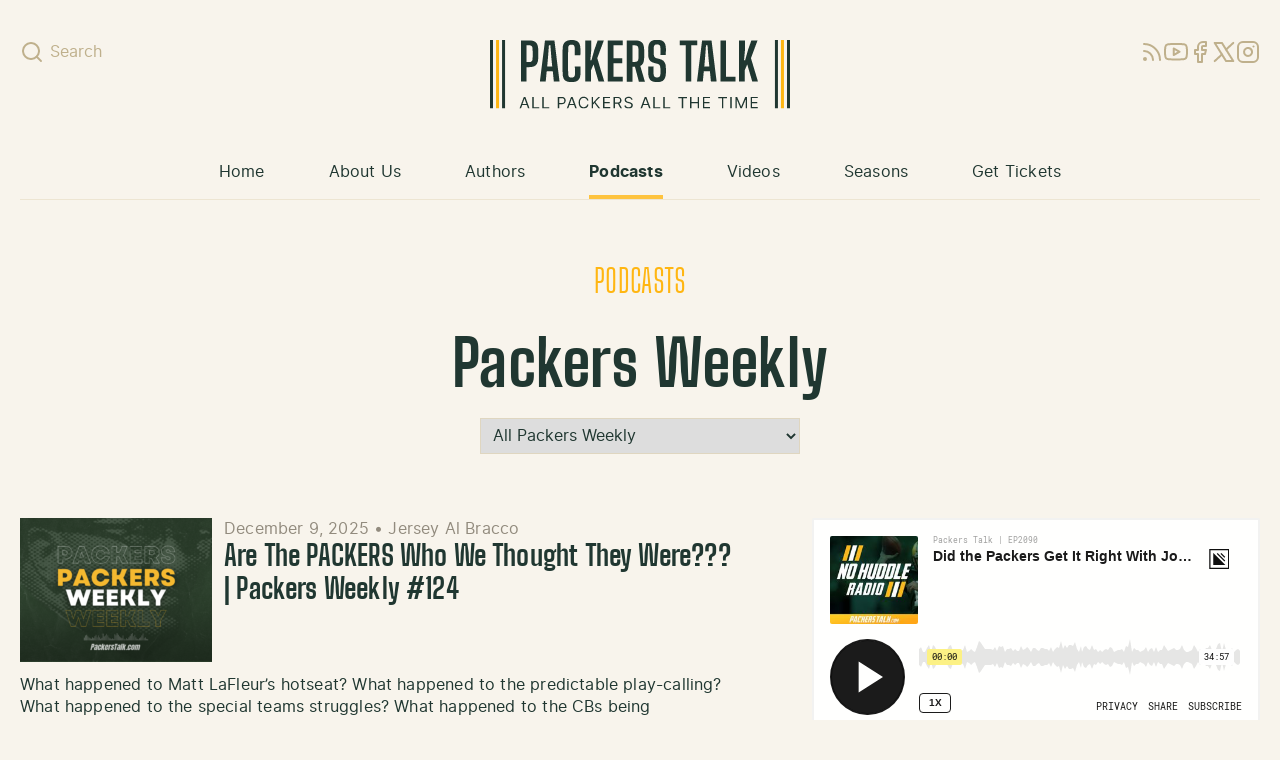

--- FILE ---
content_type: text/html; charset=UTF-8
request_url: https://packerstalk.com/category/podcasts/packers-weekly/page/2/
body_size: 14608
content:
<!doctype html>
<html dir="ltr" lang="en-US">
  <head>
    <meta charset="utf-8">
    <meta name="viewport" content="width=device-width, initial-scale=1">
    <link rel="apple-touch-icon" sizes="180x180" href="/apple-touch-icon.png">
    <link rel="icon" type="image/png" sizes="32x32" href="/favicon-32x32.png">
    <link rel="icon" type="image/png" sizes="16x16" href="/favicon-16x16.png">
    <link rel="manifest" href="/site.webmanifest">
    <link rel="mask-icon" href="/safari-pinned-tab.svg" color="#203731">
    <meta name="msapplication-TileColor" content="#203731">
    <meta name="theme-color" content="#203731">
    <title>Packers Weekly | PackersTalk.com Blog Posts and Podcasts - Part 2</title>

		<!-- All in One SEO Pro 4.5.5 - aioseo.com -->
		<meta name="description" content="- Part 2" />
		<meta name="robots" content="noindex, nofollow, max-image-preview:large" />
		<meta name="google-site-verification" content="50jF7Kh3Hau1265sWN4xk4zFIU7MlRwOxJ-Ag7xS1jQ" />
		<link rel="canonical" href="https://packerstalk.com/category/podcasts/packers-weekly/page/2/" />
		<link rel="prev" href="/category/podcasts/packers-weekly/" />
		<link rel="next" href="/category/podcasts/packers-weekly/page/3/" />
		<meta name="generator" content="All in One SEO Pro (AIOSEO) 4.5.5" />
		<meta property="og:locale" content="en_US" />
		<meta property="og:site_name" content="PackersTalk.com Blog Posts and Podcasts | All Packers All The Time" />
		<meta property="og:type" content="article" />
		<meta property="og:title" content="Packers Weekly | PackersTalk.com Blog Posts and Podcasts - Part 2" />
		<meta property="og:description" content="- Part 2" />
		<meta property="og:url" content="https://packerstalk.com/category/podcasts/packers-weekly/page/2/" />
		<meta property="article:publisher" content="https://www.facebook.com/PackersTalkRadioNetwork/" />
		<meta name="twitter:card" content="summary_large_image" />
		<meta name="twitter:site" content="@packerstalknet" />
		<meta name="twitter:title" content="Packers Weekly | PackersTalk.com Blog Posts and Podcasts - Part 2" />
		<meta name="twitter:description" content="- Part 2" />
		<script type="application/ld+json" class="aioseo-schema">
			{"@context":"https:\/\/schema.org","@graph":[{"@type":"BreadcrumbList","@id":"https:\/\/packerstalk.com\/category\/podcasts\/packers-weekly\/page\/2\/#breadcrumblist","itemListElement":[{"@type":"ListItem","@id":"https:\/\/packerstalk.com\/#listItem","position":1,"name":"Home","item":"https:\/\/packerstalk.com\/","nextItem":"\/category\/podcasts\/#listItem"},{"@type":"ListItem","@id":"\/category\/podcasts\/#listItem","position":2,"name":"Podcasts","item":"\/category\/podcasts\/","nextItem":"\/category\/podcasts\/packers-weekly\/#listItem","previousItem":"https:\/\/packerstalk.com\/#listItem"},{"@type":"ListItem","@id":"\/category\/podcasts\/packers-weekly\/#listItem","position":3,"name":"Packers Weekly","previousItem":"\/category\/podcasts\/#listItem"}]},{"@type":"CollectionPage","@id":"https:\/\/packerstalk.com\/category\/podcasts\/packers-weekly\/page\/2\/#collectionpage","url":"https:\/\/packerstalk.com\/category\/podcasts\/packers-weekly\/page\/2\/","name":"Packers Weekly | PackersTalk.com Blog Posts and Podcasts - Part 2","description":"- Part 2","inLanguage":"en-US","isPartOf":{"@id":"https:\/\/packerstalk.com\/#website"},"breadcrumb":{"@id":"https:\/\/packerstalk.com\/category\/podcasts\/packers-weekly\/page\/2\/#breadcrumblist"}},{"@type":"Organization","@id":"https:\/\/packerstalk.com\/#organization","name":"Packers Talk, LLC","url":"https:\/\/packerstalk.com\/","logo":{"@type":"ImageObject","url":"\/app\/uploads\/2024\/02\/cropped-PT-logo-new.png","@id":"https:\/\/packerstalk.com\/category\/podcasts\/packers-weekly\/page\/2\/#organizationLogo"},"image":{"@id":"https:\/\/packerstalk.com\/#organizationLogo"},"sameAs":["https:\/\/www.facebook.com\/PackersTalkRadioNetwork\/","https:\/\/twitter.com\/packerstalknet","https:\/\/www.instagram.com\/packerstalknetwork\/","https:\/\/www.youtube.com\/channel\/UC2fPsw9ggcHiokvHLiGyXAQ"]},{"@type":"WebSite","@id":"https:\/\/packerstalk.com\/#website","url":"https:\/\/packerstalk.com\/","name":"PackersTalk.com","alternateName":"Packers Talk","description":"All Packers All The Time","inLanguage":"en-US","publisher":{"@id":"https:\/\/packerstalk.com\/#organization"}}]}
		</script>
		<!-- All in One SEO Pro -->

		<!-- This site uses the Google Analytics by ExactMetrics plugin v7.24.3 - Using Analytics tracking - https://www.exactmetrics.com/ -->
							<script src="//www.googletagmanager.com/gtag/js?id=G-H6MEWL5C2P"  data-cfasync="false" data-wpfc-render="false" async></script>
			<script data-cfasync="false" data-wpfc-render="false">
				var em_version = '7.24.3';
				var em_track_user = true;
				var em_no_track_reason = '';
								var ExactMetricsDefaultLocations = {"page_location":"https:\/\/packerstalk.com\/category\/podcasts\/packers-weekly\/page\/2\/"};
				if ( typeof ExactMetricsPrivacyGuardFilter === 'function' ) {
					var ExactMetricsLocations = (typeof ExactMetricsExcludeQuery === 'object') ? ExactMetricsPrivacyGuardFilter( ExactMetricsExcludeQuery ) : ExactMetricsPrivacyGuardFilter( ExactMetricsDefaultLocations );
				} else {
					var ExactMetricsLocations = (typeof ExactMetricsExcludeQuery === 'object') ? ExactMetricsExcludeQuery : ExactMetricsDefaultLocations;
				}

								var disableStrs = [
										'ga-disable-G-H6MEWL5C2P',
									];

				/* Function to detect opted out users */
				function __gtagTrackerIsOptedOut() {
					for (var index = 0; index < disableStrs.length; index++) {
						if (document.cookie.indexOf(disableStrs[index] + '=true') > -1) {
							return true;
						}
					}

					return false;
				}

				/* Disable tracking if the opt-out cookie exists. */
				if (__gtagTrackerIsOptedOut()) {
					for (var index = 0; index < disableStrs.length; index++) {
						window[disableStrs[index]] = true;
					}
				}

				/* Opt-out function */
				function __gtagTrackerOptout() {
					for (var index = 0; index < disableStrs.length; index++) {
						document.cookie = disableStrs[index] + '=true; expires=Thu, 31 Dec 2099 23:59:59 UTC; path=/';
						window[disableStrs[index]] = true;
					}
				}

				if ('undefined' === typeof gaOptout) {
					function gaOptout() {
						__gtagTrackerOptout();
					}
				}
								window.dataLayer = window.dataLayer || [];

				window.ExactMetricsDualTracker = {
					helpers: {},
					trackers: {},
				};
				if (em_track_user) {
					function __gtagDataLayer() {
						dataLayer.push(arguments);
					}

					function __gtagTracker(type, name, parameters) {
						if (!parameters) {
							parameters = {};
						}

						if (parameters.send_to) {
							__gtagDataLayer.apply(null, arguments);
							return;
						}

						if (type === 'event') {
														parameters.send_to = exactmetrics_frontend.v4_id;
							var hookName = name;
							if (typeof parameters['event_category'] !== 'undefined') {
								hookName = parameters['event_category'] + ':' + name;
							}

							if (typeof ExactMetricsDualTracker.trackers[hookName] !== 'undefined') {
								ExactMetricsDualTracker.trackers[hookName](parameters);
							} else {
								__gtagDataLayer('event', name, parameters);
							}
							
						} else {
							__gtagDataLayer.apply(null, arguments);
						}
					}

					__gtagTracker('js', new Date());
					__gtagTracker('set', {
						'developer_id.dNDMyYj': true,
											});
					if ( ExactMetricsLocations.page_location ) {
						__gtagTracker('set', ExactMetricsLocations);
					}
										__gtagTracker('config', 'G-H6MEWL5C2P', {"forceSSL":"true"} );
															window.gtag = __gtagTracker;										(function () {
						/* https://developers.google.com/analytics/devguides/collection/analyticsjs/ */
						/* ga and __gaTracker compatibility shim. */
						var noopfn = function () {
							return null;
						};
						var newtracker = function () {
							return new Tracker();
						};
						var Tracker = function () {
							return null;
						};
						var p = Tracker.prototype;
						p.get = noopfn;
						p.set = noopfn;
						p.send = function () {
							var args = Array.prototype.slice.call(arguments);
							args.unshift('send');
							__gaTracker.apply(null, args);
						};
						var __gaTracker = function () {
							var len = arguments.length;
							if (len === 0) {
								return;
							}
							var f = arguments[len - 1];
							if (typeof f !== 'object' || f === null || typeof f.hitCallback !== 'function') {
								if ('send' === arguments[0]) {
									var hitConverted, hitObject = false, action;
									if ('event' === arguments[1]) {
										if ('undefined' !== typeof arguments[3]) {
											hitObject = {
												'eventAction': arguments[3],
												'eventCategory': arguments[2],
												'eventLabel': arguments[4],
												'value': arguments[5] ? arguments[5] : 1,
											}
										}
									}
									if ('pageview' === arguments[1]) {
										if ('undefined' !== typeof arguments[2]) {
											hitObject = {
												'eventAction': 'page_view',
												'page_path': arguments[2],
											}
										}
									}
									if (typeof arguments[2] === 'object') {
										hitObject = arguments[2];
									}
									if (typeof arguments[5] === 'object') {
										Object.assign(hitObject, arguments[5]);
									}
									if ('undefined' !== typeof arguments[1].hitType) {
										hitObject = arguments[1];
										if ('pageview' === hitObject.hitType) {
											hitObject.eventAction = 'page_view';
										}
									}
									if (hitObject) {
										action = 'timing' === arguments[1].hitType ? 'timing_complete' : hitObject.eventAction;
										hitConverted = mapArgs(hitObject);
										__gtagTracker('event', action, hitConverted);
									}
								}
								return;
							}

							function mapArgs(args) {
								var arg, hit = {};
								var gaMap = {
									'eventCategory': 'event_category',
									'eventAction': 'event_action',
									'eventLabel': 'event_label',
									'eventValue': 'event_value',
									'nonInteraction': 'non_interaction',
									'timingCategory': 'event_category',
									'timingVar': 'name',
									'timingValue': 'value',
									'timingLabel': 'event_label',
									'page': 'page_path',
									'location': 'page_location',
									'title': 'page_title',
									'referrer' : 'page_referrer',
								};
								for (arg in args) {
																		if (!(!args.hasOwnProperty(arg) || !gaMap.hasOwnProperty(arg))) {
										hit[gaMap[arg]] = args[arg];
									} else {
										hit[arg] = args[arg];
									}
								}
								return hit;
							}

							try {
								f.hitCallback();
							} catch (ex) {
							}
						};
						__gaTracker.create = newtracker;
						__gaTracker.getByName = newtracker;
						__gaTracker.getAll = function () {
							return [];
						};
						__gaTracker.remove = noopfn;
						__gaTracker.loaded = true;
						window['__gaTracker'] = __gaTracker;
					})();
									} else {
										console.log("");
					(function () {
						function __gtagTracker() {
							return null;
						}

						window['__gtagTracker'] = __gtagTracker;
						window['gtag'] = __gtagTracker;
					})();
									}
			</script>
				<!-- / Google Analytics by ExactMetrics -->
		<style id='global-styles-inline-css'>
body{--wp--preset--color--black: #000000;--wp--preset--color--cyan-bluish-gray: #abb8c3;--wp--preset--color--white: #ffffff;--wp--preset--color--pale-pink: #f78da7;--wp--preset--color--vivid-red: #cf2e2e;--wp--preset--color--luminous-vivid-orange: #ff6900;--wp--preset--color--luminous-vivid-amber: #fcb900;--wp--preset--color--light-green-cyan: #7bdcb5;--wp--preset--color--vivid-green-cyan: #00d084;--wp--preset--color--pale-cyan-blue: #8ed1fc;--wp--preset--color--vivid-cyan-blue: #0693e3;--wp--preset--color--vivid-purple: #9b51e0;--wp--preset--color--transparent: transparent;--wp--preset--color--green-100: #2c5147;--wp--preset--color--green-200: #203731;--wp--preset--color--gold-100: #fec33e;--wp--preset--color--gold-200: #ffb612;--wp--preset--color--beige-100: #f8f4ec;--wp--preset--color--beige-200: #ede5d2;--wp--preset--color--beige-300: #dfd6c0;--wp--preset--color--beige-400: #bfb08c;--wp--preset--color--beige-500: #928b7e;--wp--preset--color--beige-600: #61563c;--wp--preset--color--blue-100: #2469dd;--wp--preset--color--blue-200: #113f8e;--wp--preset--color--highlight: #ffc;--wp--preset--gradient--vivid-cyan-blue-to-vivid-purple: linear-gradient(135deg,rgba(6,147,227,1) 0%,rgb(155,81,224) 100%);--wp--preset--gradient--light-green-cyan-to-vivid-green-cyan: linear-gradient(135deg,rgb(122,220,180) 0%,rgb(0,208,130) 100%);--wp--preset--gradient--luminous-vivid-amber-to-luminous-vivid-orange: linear-gradient(135deg,rgba(252,185,0,1) 0%,rgba(255,105,0,1) 100%);--wp--preset--gradient--luminous-vivid-orange-to-vivid-red: linear-gradient(135deg,rgba(255,105,0,1) 0%,rgb(207,46,46) 100%);--wp--preset--gradient--very-light-gray-to-cyan-bluish-gray: linear-gradient(135deg,rgb(238,238,238) 0%,rgb(169,184,195) 100%);--wp--preset--gradient--cool-to-warm-spectrum: linear-gradient(135deg,rgb(74,234,220) 0%,rgb(151,120,209) 20%,rgb(207,42,186) 40%,rgb(238,44,130) 60%,rgb(251,105,98) 80%,rgb(254,248,76) 100%);--wp--preset--gradient--blush-light-purple: linear-gradient(135deg,rgb(255,206,236) 0%,rgb(152,150,240) 100%);--wp--preset--gradient--blush-bordeaux: linear-gradient(135deg,rgb(254,205,165) 0%,rgb(254,45,45) 50%,rgb(107,0,62) 100%);--wp--preset--gradient--luminous-dusk: linear-gradient(135deg,rgb(255,203,112) 0%,rgb(199,81,192) 50%,rgb(65,88,208) 100%);--wp--preset--gradient--pale-ocean: linear-gradient(135deg,rgb(255,245,203) 0%,rgb(182,227,212) 50%,rgb(51,167,181) 100%);--wp--preset--gradient--electric-grass: linear-gradient(135deg,rgb(202,248,128) 0%,rgb(113,206,126) 100%);--wp--preset--gradient--midnight: linear-gradient(135deg,rgb(2,3,129) 0%,rgb(40,116,252) 100%);--wp--preset--font-size--small: 13px;--wp--preset--font-size--medium: 20px;--wp--preset--font-size--large: 36px;--wp--preset--font-size--x-large: 42px;--wp--preset--font-size--xs: 0.75rem;--wp--preset--font-size--sm: 0.875rem;--wp--preset--font-size--base: 1rem;--wp--preset--font-size--md: 1.125rem;--wp--preset--font-size--lg: 1.25rem;--wp--preset--font-size--xl: 1.375rem;--wp--preset--font-size--2-xl: 1.75rem;--wp--preset--font-size--3-xl: 2rem;--wp--preset--font-size--4-xl: 3rem;--wp--preset--font-size--5-xl: 4rem;--wp--preset--font-family--sans: Inter,ui-sans-serif,system-ui,-apple-system,BlinkMacSystemFont,"Segoe UI",Roboto,"Helvetica Neue",Arial,"Noto Sans",sans-serif,"Apple Color Emoji","Segoe UI Emoji","Segoe UI Symbol","Noto Color Emoji";--wp--preset--font-family--serif: ui-serif,Georgia,Cambria,"Times New Roman",Times,serif;--wp--preset--font-family--mono: ui-monospace,SFMono-Regular,Menlo,Monaco,Consolas,"Liberation Mono","Courier New",monospace;--wp--preset--font-family--display: "BigShoulders", "Arial Narrow", Arial, sans-serif;--wp--preset--spacing--20: 0.44rem;--wp--preset--spacing--30: 0.67rem;--wp--preset--spacing--40: 1rem;--wp--preset--spacing--50: 1.5rem;--wp--preset--spacing--60: 2.25rem;--wp--preset--spacing--70: 3.38rem;--wp--preset--spacing--80: 5.06rem;--wp--preset--shadow--natural: 6px 6px 9px rgba(0, 0, 0, 0.2);--wp--preset--shadow--deep: 12px 12px 50px rgba(0, 0, 0, 0.4);--wp--preset--shadow--sharp: 6px 6px 0px rgba(0, 0, 0, 0.2);--wp--preset--shadow--outlined: 6px 6px 0px -3px rgba(255, 255, 255, 1), 6px 6px rgba(0, 0, 0, 1);--wp--preset--shadow--crisp: 6px 6px 0px rgba(0, 0, 0, 1);}body { margin: 0; }.wp-site-blocks > .alignleft { float: left; margin-right: 2em; }.wp-site-blocks > .alignright { float: right; margin-left: 2em; }.wp-site-blocks > .aligncenter { justify-content: center; margin-left: auto; margin-right: auto; }:where(.is-layout-flex){gap: 0.5em;}:where(.is-layout-grid){gap: 0.5em;}body .is-layout-flow > .alignleft{float: left;margin-inline-start: 0;margin-inline-end: 2em;}body .is-layout-flow > .alignright{float: right;margin-inline-start: 2em;margin-inline-end: 0;}body .is-layout-flow > .aligncenter{margin-left: auto !important;margin-right: auto !important;}body .is-layout-constrained > .alignleft{float: left;margin-inline-start: 0;margin-inline-end: 2em;}body .is-layout-constrained > .alignright{float: right;margin-inline-start: 2em;margin-inline-end: 0;}body .is-layout-constrained > .aligncenter{margin-left: auto !important;margin-right: auto !important;}body .is-layout-constrained > :where(:not(.alignleft):not(.alignright):not(.alignfull)){max-width: var(--wp--style--global--content-size);margin-left: auto !important;margin-right: auto !important;}body .is-layout-constrained > .alignwide{max-width: var(--wp--style--global--wide-size);}body .is-layout-flex{display: flex;}body .is-layout-flex{flex-wrap: wrap;align-items: center;}body .is-layout-flex > *{margin: 0;}body .is-layout-grid{display: grid;}body .is-layout-grid > *{margin: 0;}body{padding-top: 0px;padding-right: 0px;padding-bottom: 0px;padding-left: 0px;}a:where(:not(.wp-element-button)){text-decoration: underline;}.wp-element-button, .wp-block-button__link{background-color: #32373c;border-width: 0;color: #fff;font-family: inherit;font-size: inherit;line-height: inherit;padding: calc(0.667em + 2px) calc(1.333em + 2px);text-decoration: none;}.has-black-color{color: var(--wp--preset--color--black) !important;}.has-cyan-bluish-gray-color{color: var(--wp--preset--color--cyan-bluish-gray) !important;}.has-white-color{color: var(--wp--preset--color--white) !important;}.has-pale-pink-color{color: var(--wp--preset--color--pale-pink) !important;}.has-vivid-red-color{color: var(--wp--preset--color--vivid-red) !important;}.has-luminous-vivid-orange-color{color: var(--wp--preset--color--luminous-vivid-orange) !important;}.has-luminous-vivid-amber-color{color: var(--wp--preset--color--luminous-vivid-amber) !important;}.has-light-green-cyan-color{color: var(--wp--preset--color--light-green-cyan) !important;}.has-vivid-green-cyan-color{color: var(--wp--preset--color--vivid-green-cyan) !important;}.has-pale-cyan-blue-color{color: var(--wp--preset--color--pale-cyan-blue) !important;}.has-vivid-cyan-blue-color{color: var(--wp--preset--color--vivid-cyan-blue) !important;}.has-vivid-purple-color{color: var(--wp--preset--color--vivid-purple) !important;}.has-transparent-color{color: var(--wp--preset--color--transparent) !important;}.has-green-100-color{color: var(--wp--preset--color--green-100) !important;}.has-green-200-color{color: var(--wp--preset--color--green-200) !important;}.has-gold-100-color{color: var(--wp--preset--color--gold-100) !important;}.has-gold-200-color{color: var(--wp--preset--color--gold-200) !important;}.has-beige-100-color{color: var(--wp--preset--color--beige-100) !important;}.has-beige-200-color{color: var(--wp--preset--color--beige-200) !important;}.has-beige-300-color{color: var(--wp--preset--color--beige-300) !important;}.has-beige-400-color{color: var(--wp--preset--color--beige-400) !important;}.has-beige-500-color{color: var(--wp--preset--color--beige-500) !important;}.has-beige-600-color{color: var(--wp--preset--color--beige-600) !important;}.has-blue-100-color{color: var(--wp--preset--color--blue-100) !important;}.has-blue-200-color{color: var(--wp--preset--color--blue-200) !important;}.has-highlight-color{color: var(--wp--preset--color--highlight) !important;}.has-black-background-color{background-color: var(--wp--preset--color--black) !important;}.has-cyan-bluish-gray-background-color{background-color: var(--wp--preset--color--cyan-bluish-gray) !important;}.has-white-background-color{background-color: var(--wp--preset--color--white) !important;}.has-pale-pink-background-color{background-color: var(--wp--preset--color--pale-pink) !important;}.has-vivid-red-background-color{background-color: var(--wp--preset--color--vivid-red) !important;}.has-luminous-vivid-orange-background-color{background-color: var(--wp--preset--color--luminous-vivid-orange) !important;}.has-luminous-vivid-amber-background-color{background-color: var(--wp--preset--color--luminous-vivid-amber) !important;}.has-light-green-cyan-background-color{background-color: var(--wp--preset--color--light-green-cyan) !important;}.has-vivid-green-cyan-background-color{background-color: var(--wp--preset--color--vivid-green-cyan) !important;}.has-pale-cyan-blue-background-color{background-color: var(--wp--preset--color--pale-cyan-blue) !important;}.has-vivid-cyan-blue-background-color{background-color: var(--wp--preset--color--vivid-cyan-blue) !important;}.has-vivid-purple-background-color{background-color: var(--wp--preset--color--vivid-purple) !important;}.has-transparent-background-color{background-color: var(--wp--preset--color--transparent) !important;}.has-green-100-background-color{background-color: var(--wp--preset--color--green-100) !important;}.has-green-200-background-color{background-color: var(--wp--preset--color--green-200) !important;}.has-gold-100-background-color{background-color: var(--wp--preset--color--gold-100) !important;}.has-gold-200-background-color{background-color: var(--wp--preset--color--gold-200) !important;}.has-beige-100-background-color{background-color: var(--wp--preset--color--beige-100) !important;}.has-beige-200-background-color{background-color: var(--wp--preset--color--beige-200) !important;}.has-beige-300-background-color{background-color: var(--wp--preset--color--beige-300) !important;}.has-beige-400-background-color{background-color: var(--wp--preset--color--beige-400) !important;}.has-beige-500-background-color{background-color: var(--wp--preset--color--beige-500) !important;}.has-beige-600-background-color{background-color: var(--wp--preset--color--beige-600) !important;}.has-blue-100-background-color{background-color: var(--wp--preset--color--blue-100) !important;}.has-blue-200-background-color{background-color: var(--wp--preset--color--blue-200) !important;}.has-highlight-background-color{background-color: var(--wp--preset--color--highlight) !important;}.has-black-border-color{border-color: var(--wp--preset--color--black) !important;}.has-cyan-bluish-gray-border-color{border-color: var(--wp--preset--color--cyan-bluish-gray) !important;}.has-white-border-color{border-color: var(--wp--preset--color--white) !important;}.has-pale-pink-border-color{border-color: var(--wp--preset--color--pale-pink) !important;}.has-vivid-red-border-color{border-color: var(--wp--preset--color--vivid-red) !important;}.has-luminous-vivid-orange-border-color{border-color: var(--wp--preset--color--luminous-vivid-orange) !important;}.has-luminous-vivid-amber-border-color{border-color: var(--wp--preset--color--luminous-vivid-amber) !important;}.has-light-green-cyan-border-color{border-color: var(--wp--preset--color--light-green-cyan) !important;}.has-vivid-green-cyan-border-color{border-color: var(--wp--preset--color--vivid-green-cyan) !important;}.has-pale-cyan-blue-border-color{border-color: var(--wp--preset--color--pale-cyan-blue) !important;}.has-vivid-cyan-blue-border-color{border-color: var(--wp--preset--color--vivid-cyan-blue) !important;}.has-vivid-purple-border-color{border-color: var(--wp--preset--color--vivid-purple) !important;}.has-transparent-border-color{border-color: var(--wp--preset--color--transparent) !important;}.has-green-100-border-color{border-color: var(--wp--preset--color--green-100) !important;}.has-green-200-border-color{border-color: var(--wp--preset--color--green-200) !important;}.has-gold-100-border-color{border-color: var(--wp--preset--color--gold-100) !important;}.has-gold-200-border-color{border-color: var(--wp--preset--color--gold-200) !important;}.has-beige-100-border-color{border-color: var(--wp--preset--color--beige-100) !important;}.has-beige-200-border-color{border-color: var(--wp--preset--color--beige-200) !important;}.has-beige-300-border-color{border-color: var(--wp--preset--color--beige-300) !important;}.has-beige-400-border-color{border-color: var(--wp--preset--color--beige-400) !important;}.has-beige-500-border-color{border-color: var(--wp--preset--color--beige-500) !important;}.has-beige-600-border-color{border-color: var(--wp--preset--color--beige-600) !important;}.has-blue-100-border-color{border-color: var(--wp--preset--color--blue-100) !important;}.has-blue-200-border-color{border-color: var(--wp--preset--color--blue-200) !important;}.has-highlight-border-color{border-color: var(--wp--preset--color--highlight) !important;}.has-vivid-cyan-blue-to-vivid-purple-gradient-background{background: var(--wp--preset--gradient--vivid-cyan-blue-to-vivid-purple) !important;}.has-light-green-cyan-to-vivid-green-cyan-gradient-background{background: var(--wp--preset--gradient--light-green-cyan-to-vivid-green-cyan) !important;}.has-luminous-vivid-amber-to-luminous-vivid-orange-gradient-background{background: var(--wp--preset--gradient--luminous-vivid-amber-to-luminous-vivid-orange) !important;}.has-luminous-vivid-orange-to-vivid-red-gradient-background{background: var(--wp--preset--gradient--luminous-vivid-orange-to-vivid-red) !important;}.has-very-light-gray-to-cyan-bluish-gray-gradient-background{background: var(--wp--preset--gradient--very-light-gray-to-cyan-bluish-gray) !important;}.has-cool-to-warm-spectrum-gradient-background{background: var(--wp--preset--gradient--cool-to-warm-spectrum) !important;}.has-blush-light-purple-gradient-background{background: var(--wp--preset--gradient--blush-light-purple) !important;}.has-blush-bordeaux-gradient-background{background: var(--wp--preset--gradient--blush-bordeaux) !important;}.has-luminous-dusk-gradient-background{background: var(--wp--preset--gradient--luminous-dusk) !important;}.has-pale-ocean-gradient-background{background: var(--wp--preset--gradient--pale-ocean) !important;}.has-electric-grass-gradient-background{background: var(--wp--preset--gradient--electric-grass) !important;}.has-midnight-gradient-background{background: var(--wp--preset--gradient--midnight) !important;}.has-small-font-size{font-size: var(--wp--preset--font-size--small) !important;}.has-medium-font-size{font-size: var(--wp--preset--font-size--medium) !important;}.has-large-font-size{font-size: var(--wp--preset--font-size--large) !important;}.has-x-large-font-size{font-size: var(--wp--preset--font-size--x-large) !important;}.has-xs-font-size{font-size: var(--wp--preset--font-size--xs) !important;}.has-sm-font-size{font-size: var(--wp--preset--font-size--sm) !important;}.has-base-font-size{font-size: var(--wp--preset--font-size--base) !important;}.has-md-font-size{font-size: var(--wp--preset--font-size--md) !important;}.has-lg-font-size{font-size: var(--wp--preset--font-size--lg) !important;}.has-xl-font-size{font-size: var(--wp--preset--font-size--xl) !important;}.has-2-xl-font-size{font-size: var(--wp--preset--font-size--2-xl) !important;}.has-3-xl-font-size{font-size: var(--wp--preset--font-size--3-xl) !important;}.has-4-xl-font-size{font-size: var(--wp--preset--font-size--4-xl) !important;}.has-5-xl-font-size{font-size: var(--wp--preset--font-size--5-xl) !important;}.has-sans-font-family{font-family: var(--wp--preset--font-family--sans) !important;}.has-serif-font-family{font-family: var(--wp--preset--font-family--serif) !important;}.has-mono-font-family{font-family: var(--wp--preset--font-family--mono) !important;}.has-display-font-family{font-family: var(--wp--preset--font-family--display) !important;}
.wp-block-navigation a:where(:not(.wp-element-button)){color: inherit;}
:where(.wp-block-post-template.is-layout-flex){gap: 1.25em;}:where(.wp-block-post-template.is-layout-grid){gap: 1.25em;}
:where(.wp-block-columns.is-layout-flex){gap: 2em;}:where(.wp-block-columns.is-layout-grid){gap: 2em;}
.wp-block-pullquote{font-size: 1.5em;line-height: 1.6;}
</style>
<link rel="stylesheet" href="/app/themes/packerstalk.com/public/css/app.83cd9d.css"><script src="/app/plugins/google-analytics-dashboard-for-wp/assets/js/frontend-gtag.min.js?ver=7.24.3"></script><script data-cfasync="false" data-wpfc-render="false" id='exactmetrics-frontend-script-js-extra'>var exactmetrics_frontend = {"js_events_tracking":"true","download_extensions":"zip,mp3,mpeg,pdf,doc,ppt,xls,jpeg,png,gif,tiff","inbound_paths":"[{\"path\":\"\\\/go\\\/\",\"label\":\"affiliate\"},{\"path\":\"\\\/recommend\\\/\",\"label\":\"affiliate\"}]","home_url":"https:\/\/packerstalk.com","hash_tracking":"false","v4_id":"G-H6MEWL5C2P"};</script>
<meta name="cdp-version" content="1.4.6" /><link rel="icon" href="/app/uploads/2024/02/cropped-PT-logo-new-32x32.png" sizes="32x32">
<link rel="icon" href="/app/uploads/2024/02/cropped-PT-logo-new-192x192.png" sizes="192x192">
<link rel="apple-touch-icon" href="/app/uploads/2024/02/cropped-PT-logo-new-180x180.png">
<meta name="msapplication-TileImage" content="/app/uploads/2024/02/cropped-PT-logo-new-270x270.png">
  </head>

  <body class="archive paged category category-packers-weekly category-5024 wp-embed-responsive paged-2 category-paged-2">
        
    <div id="app">
      <a class="sr-only focus:not-sr-only" href="#main">
  Skip to content
</a>

<svg xmlns="http://www.w3.org/2000/svg" xmlns:xlink="http://www.w3.org/1999/xlink" width="0" height="0" style="visibility: hidden;">
  <symbol xmlns="http://www.w3.org/2000/svg" fill="none" stroke="currentColor" stroke-width="2" stroke-linecap="round" stroke-linejoin="round" viewBox="0 0 24 24" id="close">
    <line x1="18" y1="6" x2="6" y2="18"></line>
    <line x1="6" y1="6" x2="18" y2="18"></line>
  </symbol>
  <symbol xmlns="http://www.w3.org/2000/svg" fill="none" stroke="currentColor" stroke-linecap="round" stroke-linejoin="round" stroke-width="2" viewBox="0 0 24 24" id="facebook">
    <path d="M18 2h-3a5 5 0 0 0-5 5v3H7v4h3v8h4v-8h3l1-4h-4V7a1 1 0 0 1 1-1h3z"></path>
  </symbol>
  <symbol xmlns="http://www.w3.org/2000/svg" fill="none" stroke="currentColor" stroke-linecap="round" stroke-linejoin="round" stroke-width="2" viewBox="0 0 24 24" id="instagram">
    <rect width="20" height="20" x="2" y="2" rx="5" ry="5"></rect>
    <path d="M16 11.37A4 4 0 1 1 12.63 8 4 4 0 0 1 16 11.37zM17.5 6.5h.01"></path>
  </symbol>
  <symbol fill="none" xmlns="http://www.w3.org/2000/svg" viewBox="0 0 24 24" id="menu">
    <path d="M3 12H21" stroke="currentColor" stroke-width="2" stroke-linecap="round" stroke-linejoin="round"></path>
    <path d="M3 6H21" stroke="currentColor" stroke-width="2" stroke-linecap="round" stroke-linejoin="round"></path>
    <path d="M3 18H21" stroke="currentColor" stroke-width="2" stroke-linecap="round" stroke-linejoin="round"></path>
  </symbol>
  <symbol xmlns="http://www.w3.org/2000/svg" fill="none" stroke="currentColor" stroke-linecap="round" stroke-linejoin="round" stroke-width="2" viewBox="0 0 24 24" id="linkedin">
    <path d="M16 8a6 6 0 0 1 6 6v7h-4v-7a2 2 0 0 0-2-2 2 2 0 0 0-2 2v7h-4v-7a6 6 0 0 1 6-6z"></path><rect x="2" y="9" width="4" height="12"></rect><circle cx="4" cy="4" r="2"></circle>
  </symbol>
  <symbol xmlns="http://www.w3.org/2000/svg" fill="none" stroke="currentColor" stroke-linecap="round" stroke-linejoin="round" stroke-width="2" viewBox="0 0 24 24" id="message-circle">
    <path d="M21 11.5a8.38 8.38 0 0 1-.9 3.8 8.5 8.5 0 0 1-7.6 4.7 8.38 8.38 0 0 1-3.8-.9L3 21l1.9-5.7a8.38 8.38 0 0 1-.9-3.8 8.5 8.5 0 0 1 4.7-7.6 8.38 8.38 0 0 1 3.8-.9h.5a8.48 8.48 0 0 1 8 8v.5z"></path>
  </symbol>
  <symbol xmlns="http://www.w3.org/2000/svg" fill="none" stroke="currentColor" stroke-linecap="round" stroke-linejoin="round" stroke-width="2" viewBox="0 0 24 24" id="play-circle">
    <circle cx="12" cy="12" r="10"></circle><polygon points="10 8 16 12 10 16 10 8"></polygon>
  </symbol>
  <symbol xmlns="http://www.w3.org/2000/svg" fill="none" stroke="currentColor" stroke-linecap="round" stroke-linejoin="round" stroke-width="2" viewBox="0 0 24 24" id="rss">
    <path d="M4 11a9 9 0 0 1 9 9M4 4a16 16 0 0 1 16 16"></path>
    <circle cx="5" cy="19" r="1"></circle>
  </symbol>
  <symbol xmlns="http://www.w3.org/2000/svg" fill="none" stroke="currentColor" stroke-linecap="round" stroke-linejoin="round" stroke-width="2" viewBox="0 0 24 24" id="search">
    <circle cx="11" cy="11" r="8"></circle>
    <path d="m21 21-4.35-4.35"></path>
  </symbol>
  <symbol xmlns="http://www.w3.org/2000/svg" fill="none" stroke="currentColor" stroke-linecap="round" stroke-linejoin="round" stroke-width="2" viewBox="0 0 24 24" id="tiktok">
    <path class="st0" d="M12.4,1.5c1.1,0,2.3,0,3.4,0c0.1,1.3,0.5,2.7,1.6,3.7c1,1,2.4,1.4,3.7,1.6v3.5c-1.2-0.1-2.5-0.3-3.7-0.9 c-0.5-0.3-1-0.5-1.4-0.8c0,2.5,0,5.1,0,7.7c-0.1,1.2-0.4,2.4-1.2,3.4c-1.1,1.7-3.1,2.8-5.2,2.8c-1.2,0.1-2.5-0.3-3.6-0.9 c-1.7-1-3-3-3.2-5c0-0.4,0-0.9,0-1.3c0.2-1.7,1-3.2,2.3-4.4c1.5-1.2,3.5-1.8,5.3-1.5c0,1.3,0,2.6,0,3.8c-0.9-0.3-1.9-0.2-2.6,0.3 c-0.5,0.3-1,0.9-1.2,1.6c-0.2,0.4-0.2,1-0.1,1.4c0.2,1.4,1.6,2.6,3.1,2.5c1,0,1.9-0.6,2.4-1.4c0.2-0.3,0.3-0.6,0.3-1 c0.1-1.6,0.1-3.1,0.1-4.7C12.4,8.6,12.4,5,12.4,1.5z"/>
  </symbol>
  <symbol xmlns="http://www.w3.org/2000/svg" fill="none" stroke="currentColor" stroke-linecap="round" stroke-linejoin="round" stroke-width="2" viewBox="0 0 24 24" id="twitter">
    <path d="M23 3a10.9 10.9 0 0 1-3.14 1.53 4.48 4.48 0 0 0-7.86 3v1A10.66 10.66 0 0 1 3 4s-4 9 5 13a11.64 11.64 0 0 1-7 2c9 5 20 0 20-11.5a4.5 4.5 0 0 0-.08-.83A7.72 7.72 0 0 0 23 3z"></path>
  </symbol>
  <symbol xmlns="http://www.w3.org/2000/svg" fill="none" stroke="currentColor" stroke-linecap="round" stroke-linejoin="round" stroke-width="2" viewBox="0 0 24 24" id="twitter-x">
    <polygon class="st0" points="21.3,21.1 9.9,2.9 2.7,2.9 14.1,21.1 "/>
    <line class="st0" x1="2.7" y1="21.1" x2="9.9" y2="14.5"/>
    <line class="st0" x1="14.1" y1="9.5" x2="21.3" y2="2.9"/>
  </symbol>
  <symbol xmlns="http://www.w3.org/2000/svg" fill="none" stroke="currentColor" stroke-linecap="round" stroke-linejoin="round" stroke-width="2" viewBox="0 0 24 24" id="youtube">
    <path d="M22.54 6.42a2.78 2.78 0 0 0-1.94-2C18.88 4 12 4 12 4s-6.88 0-8.6.46a2.78 2.78 0 0 0-1.94 2A29 29 0 0 0 1 11.75a29 29 0 0 0 .46 5.33A2.78 2.78 0 0 0 3.4 19c1.72.46 8.6.46 8.6.46s6.88 0 8.6-.46a2.78 2.78 0 0 0 1.94-2 29 29 0 0 0 .46-5.25 29 29 0 0 0-.46-5.33z"></path><polygon points="9.75 15.02 15.5 11.75 9.75 8.48 9.75 15.02"></polygon>
  </symbol>
</svg>

<header class="banner bg-white md:bg-transparent mb-4 md:mt-10 md:mb-8">
  <div class="relative grid grid-cols-3 items-center md:container md:items-start md:gap-3">
    
    <form role="search" method="get" action="https://packerstalk.com/" class="search flex" data-search>
  <button
    type="button"
    class="btn-nav"
    data-search-toggle
  >
    <svg class="icon block md:me-1.5">
      <use href="#search">
    </svg>
    <svg class="icon hidden md:me-1.5">
      <use href="#close">
    </svg>
    <span class="hidden md:inline">Search</span>
  </button>
  <div class="search-form grow hidden" data-search-form>
    <label class="flex grow w-full mb-0 font-normal">
      <span class="sr-only">
        Search
      </span>
      <input class="
          w-full p-5 grow border-none text-green-200 placeholder:text-beige-400 outline-0
          md:bg-transparent md:p-0 md:me-3 md:shadow-input"
        type="text"
        value=""
        name="s"
        placeholder="Search this site"
      >
    </label>
    <button type="submit" class="btn-nav">
      <svg class="icon">
        <use href="#search">
      </svg>
      <span class="sr-only">
        Search
      </span>
    </button>
  </div>
</form>
    
    <a class="brand" href="https://packerstalk.com/" title="PackersTalk.com Blog Posts and Podcasts">
      <img class="mx-auto" src="https://packerstalk.com/app/themes/packerstalk.com/public/images/logo.e63262.svg" alt="PackersTalk.com Blog Posts and Podcasts logo" width="300" height="69">
    </a>
    
    <div class="md:hidden text-right">
      <button
        class="btn-nav"
        type="button"
        data-nav-toggle>
        <svg class="icon block">
          <use href="#menu">
        </svg>
        <svg class="icon hidden">
          <use href="#close">
        </svg>
        <span class="sr-only">Toggle Mobile Menu</span>
      </button>
    </div>
    
    <ul
      class="
        hidden
        social flex justify-around col-span-3 px-5 py-2 bg-green-100
        md:flex md:col-auto md:bg-transparent md:basis-auto md:justify-end md:gap-3 md:p-0"
      data-nav
    >
      <li>
        <a
          href="/feed/"
          class="flex text-beige-400 hover:text-white px-5 md:px-0 md:hover:text-beige-600"
          title="PackersTalk RSS Feed"
        >
          <svg class="icon">
            <use href="#rss">
            <span class="sr-only">RSS</span>
          </svg>
        </a>
      </li>
      <li>
        <a
          href="https://youtube.com/@packerstalk"
          class="flex text-beige-400 hover:text-white px-5 md:px-0 md:hover:text-beige-600"
          title="PackersTalk on YouTube"
        >
          <svg class="icon">
            <use href="#youtube">
            <span class="sr-only">YouTube</span>
          </svg>
        </a>
      </li>
      <li>
        <a
          href="https://www.facebook.com/PackersTalkRadioNetwork"
          class="flex text-beige-400 hover:text-white px-5 md:px-0 md:hover:text-beige-600"
          title="PackersTalk on Facebook"
        >
          <svg class="icon">
            <use href="#facebook">
            <span class="sr-only">Facebook</span>
          </svg>
        </a>
      </li>
      <li>
        <a
          href="https://twitter.com/PackersTalkNet"
          class="flex text-beige-400 hover:text-white px-5 md:px-0 md:hover:text-beige-600"
          title="PackersTalk on X (Twitter)"
        >
          <svg class="icon">
            <use href="#twitter-x">
            <span class="sr-only">X (Twitter)</span>
          </svg>
        </a>
      </li>
      <li>
        <a
          href="https://instagram.com/packerstalknetwork"
          class="flex text-beige-400 hover:text-white px-5 md:px-0 md:hover:text-beige-600"
          title="PackersTalk on Instagram"
        >
          <svg class="icon">
            <use href="#instagram">
            <span class="sr-only">Instagram</span>
          </svg>
        </a>
      </li>
    </ul>
    
        <nav
      class="nav-primary col-span-3 hidden border-b border-beige-200 md:block md:border-0"
      aria-label="Primary Menu"
      data-nav
    >
      <ul id="menu-primary-menu" class="nav"><li class="menu-item menu-home"><a href="https://packerstalk.com/">Home</a></li>
<li class="menu-item menu-about-us"><a href="https://packerstalk.com/about-us-packers-podcasts/">About Us</a></li>
<li class="menu-item menu-authors"><a href="https://packerstalk.com/authors/">Authors</a></li>
<li class="current-category-ancestor menu-item menu-podcasts"><a href="/category/podcasts/">Podcasts</a></li>
<li class="menu-item menu-videos"><a href="https://youtube.com/@packerstalk">Videos</a></li>
<li class="menu-item menu-seasons"><a href="/category/seasons/">Seasons</a></li>
<li class="menu-item menu-get-tickets"><a href="https://packerstalk.com/tickets/">Get Tickets</a></li>
</ul>
    </nav>
      </div>
</header>

  <main id="main" class="main pb-6 md:pb-12">
      <div class="page-header my-6 md:mb-8 lg:my-12 xl:my-16 text-center">
  <div class="container px-5">
        <div class="font-display uppercase tracking-wider text-gold-200 text-xl md:text-3xl mb-3 md:mb-5 xl:mb-7">
              <a href="/category/podcasts/" class="text-gold-200 hover:text-gold-100">Podcasts</a>
          </div>
    <h1 class="md:text-4xl xl:text-5xl">Packers Weekly</h1>
    
          <div class="max-w-xs mx-auto mt-3">
        <select  name='cat' id='cat' class='postform' onchange='window.location.href="/category/"+this.value'>
	<option value='-1'>All Packers Weekly</option>
	<option class="level-0" value="ttso-packers-podcast">TTSO Packers Podcast</option>
	<option class="level-0" value="the-war-room-2017">The War Room 2017</option>
	<option class="level-0" value="the-sweep">The Sweep</option>
	<option class="level-0" value="pulse-of-the-pack">Pulse of the Pack</option>
	<option class="level-0" value="packers-weekly">Packers Weekly</option>
	<option class="level-0" value="packers-war-room">Packers War Room</option>
	<option class="level-0" value="packers-therapy">Packers Therapy</option>
	<option class="level-0" value="packerpedia">PackerPedia</option>
	<option class="level-0" value="pack-to-the-future">Pack to the Future</option>
	<option class="level-0" value="out-of-the-pocket">Out of the Pocket</option>
	<option class="level-0" value="ol-bag-of-donuts">Ol Bag of Donuts</option>
	<option class="level-0" value="no-huddle-radio">No Huddle Radio</option>
	<option class="level-0" value="nfl-draft-series">NFL Draft Series</option>
	<option class="level-0" value="megashow">Megashow</option>
	<option class="level-0" value="lempstalkinpack">LempsTalkinPack</option>
	<option class="level-0" value="heat-of-the-moment">Heat of the Moment</option>
	<option class="level-0" value="from-the-benches">From The Benches</option>
	<option class="level-0" value="cheesehead-radio">Cheesehead Radio</option>
	<option class="level-0" value="behind-enemy-lines">Behind Enemy Lines</option>
	<option class="level-0" value="after-further-review">After Further Review</option>
	<option class="level-0" value="2-pack">2-Pack</option>
</select>
      </div>
      </div>
</div>

  <div class="container px-5">
    <div class="grid grid-cols-1 md:grid-cols-10 md:gap-6 lg:gap-12 xl:gap-20">
      
      <div id="content" class="md:col-span-6">
        
                   <article class="mb-6 post-78067 post type-post status-publish format-standard has-post-thumbnail hentry category-packers-2025-2026-season category-packers-weekly category-podcasts category-seasons tag-5293 tag-brian-gutekunst tag-chicago-bears tag-green-bay-packers tag-jeff-hafley tag-jordan-love tag-livestream tag-matt-lafleur tag-micah-parsons tag-nfl tag-packers-vs-bears-2 tag-podcast">
  <div class="grid grid-cols-news gap-2 lg:gap-3">
          <div>
        <a class="relative" href="/2025/12/09/are-the-packers-who-we-thought-they-were-packers-weekly-124/" title="Are The PACKERS Who We Thought They Were??? | Packers Weekly #124">
                    <img width="192" height="144" src="/app/uploads/2023/08/PackersWeekly-LANDSCAPE-FINAL-192x144.png" class="attachment-home_news size-home_news wp-post-image" alt="Packers Weekly Podcast on PackersTalk.com" decoding="async" srcset="/app/uploads/2023/08/PackersWeekly-LANDSCAPE-FINAL-192x144.png 192w, /app/uploads/2023/08/PackersWeekly-LANDSCAPE-FINAL-820x615.png 820w, /app/uploads/2023/08/PackersWeekly-LANDSCAPE-FINAL-336x252.png 336w" sizes="(max-width: 192px) 100vw, 192px">        </a>
      </div>
        <div>
      <div class="text-beige-500 text-xs mb-0.5 lg:text-sm xl:text-base">
        December 9, 2025        <span>
          &bull;
                      <a href="https://packerstalk.com/author/jerseyal/" class="p-author h-card hover:underline">
              Jersey Al Bracco
            </a>
                  </span>
      </div>
      <h3 class="text-md lg:text-2xl">
        <a href="/2025/12/09/are-the-packers-who-we-thought-they-were-packers-weekly-124/" title="Are The PACKERS Who We Thought They Were??? | Packers Weekly #124" class="hover:underline">
          Are The PACKERS Who We Thought They Were??? | Packers Weekly #124        </a>
      </h3>
    </div>
  </div>
  <div class="text-xs lg:text-sm xl:text-base mt-3"><p>What happened to Matt LaFleur&#8217;s hotseat? What happened to the predictable play-calling? What happened to the special teams struggles? What happened to the CBs being liabilities? No team is perfect, and there will always be questions that need answers. Celebrate a huge Green Bay Packers victory with us on this week’s Packers Weekly Live! In&hellip;</p>
</div>
  <hr class="border-beige-200 border-t-2 my-6 lg:my-8">
</article>
                   <article class="mb-6 post-77888 post type-post status-publish format-standard has-post-thumbnail hentry category-packers-2025-2026-season category-packers-weekly category-podcasts category-seasons tag-5293 tag-brian-gutekunst tag-chicago-bears tag-green-bay-packers tag-jeff-hafley tag-jordan-love tag-livestream tag-matt-lafleur tag-micah-parsons tag-nfl tag-packers-vs-bears-2 tag-podcast">
  <div class="grid grid-cols-news gap-2 lg:gap-3">
          <div>
        <a class="relative" href="/2025/12/02/packers-or-bears-who-are-the-kings-of-the-nfc-north-packers-weekly-123/" title="Packers or Bears, Who are the Kings of the NFC North? | Packers Weekly #123">
                    <img width="192" height="144" src="/app/uploads/2023/08/PackersWeekly-LANDSCAPE-FINAL-192x144.png" class="attachment-home_news size-home_news wp-post-image" alt="Packers Weekly Podcast on PackersTalk.com" decoding="async" srcset="/app/uploads/2023/08/PackersWeekly-LANDSCAPE-FINAL-192x144.png 192w, /app/uploads/2023/08/PackersWeekly-LANDSCAPE-FINAL-820x615.png 820w, /app/uploads/2023/08/PackersWeekly-LANDSCAPE-FINAL-336x252.png 336w" sizes="(max-width: 192px) 100vw, 192px">        </a>
      </div>
        <div>
      <div class="text-beige-500 text-xs mb-0.5 lg:text-sm xl:text-base">
        December 2, 2025        <span>
          &bull;
                      <a href="https://packerstalk.com/author/jerseyal/" class="p-author h-card hover:underline">
              Jersey Al Bracco
            </a>
                  </span>
      </div>
      <h3 class="text-md lg:text-2xl">
        <a href="/2025/12/02/packers-or-bears-who-are-the-kings-of-the-nfc-north-packers-weekly-123/" title="Packers or Bears, Who are the Kings of the NFC North? | Packers Weekly #123" class="hover:underline">
          Packers or Bears, Who are the Kings of the NFC North? | Packers Weekly #123        </a>
      </h3>
    </div>
  </div>
  <div class="text-xs lg:text-sm xl:text-base mt-3"><p>In this week’s Packers Weekly Live Podcast, we dive straight into one of the oldest, most heated debates in the NFL: Who’s truly better right now—the Green Bay Packers or the Chicago Bears? With both teams trending in different directions and fans fired up on both sides, we break down roster strengths, coaching decisions, quarterback&hellip;</p>
</div>
  <hr class="border-beige-200 border-t-2 my-6 lg:my-8">
</article>
                   <article class="mb-6 post-77754 post type-post status-publish format-standard has-post-thumbnail hentry category-packers-2025-2026-season category-packers-weekly category-podcasts category-seasons tag-5293 tag-brian-gutekunst tag-green-bay-packers tag-jeff-hafley tag-jordan-love tag-livestream tag-matt-lafleur tag-micah-parsons tag-minnesota-vikings tag-nfl tag-podcast">
  <div class="grid grid-cols-news gap-2 lg:gap-3">
          <div>
        <a class="relative" href="/2025/11/25/packers-skol-troll-the-vikings-but-are-they-ready-for-the-lions-packers-weekly-122/" title="Packers Skol Troll the Vikings! But Are They Ready for the Lions? | Packers Weekly #122">
                    <img width="192" height="144" src="/app/uploads/2023/08/PackersWeekly-LANDSCAPE-FINAL-192x144.png" class="attachment-home_news size-home_news wp-post-image" alt="Packers Weekly Podcast on PackersTalk.com" decoding="async" srcset="/app/uploads/2023/08/PackersWeekly-LANDSCAPE-FINAL-192x144.png 192w, /app/uploads/2023/08/PackersWeekly-LANDSCAPE-FINAL-820x615.png 820w, /app/uploads/2023/08/PackersWeekly-LANDSCAPE-FINAL-336x252.png 336w" sizes="(max-width: 192px) 100vw, 192px">        </a>
      </div>
        <div>
      <div class="text-beige-500 text-xs mb-0.5 lg:text-sm xl:text-base">
        November 25, 2025        <span>
          &bull;
                      <a href="https://packerstalk.com/author/jerseyal/" class="p-author h-card hover:underline">
              Jersey Al Bracco
            </a>
                  </span>
      </div>
      <h3 class="text-md lg:text-2xl">
        <a href="/2025/11/25/packers-skol-troll-the-vikings-but-are-they-ready-for-the-lions-packers-weekly-122/" title="Packers Skol Troll the Vikings! But Are They Ready for the Lions? | Packers Weekly #122" class="hover:underline">
          Packers Skol Troll the Vikings! But Are They Ready for the Lions? | Packers Weekly #122        </a>
      </h3>
    </div>
  </div>
  <div class="text-xs lg:text-sm xl:text-base mt-3"><p>Fresh off a statement win over the Minnesota Vikings, Packers fans are riding high — and for good reason. Jordan Love and this young offense finally looked like a complete unit, the defense showed life at just the right time, and Lambeau had that vintage confidence we’ve all been waiting for. In this episode, we&hellip;</p>
</div>
  <hr class="border-beige-200 border-t-2 my-6 lg:my-8">
</article>
                   <article class="mb-6 post-77568 post type-post status-publish format-standard has-post-thumbnail hentry category-packers-2025-2026-season category-packers-weekly category-podcasts category-seasons tag-5293 tag-aaron-rodgers tag-brian-gutekunst tag-green-bay-packers tag-jeff-hafley tag-jordan-love tag-livestream tag-matt-lafleur tag-micah-parsons tag-nfl tag-ny-giants tag-podcast">
  <div class="grid grid-cols-news gap-2 lg:gap-3">
          <div>
        <a class="relative" href="/2025/11/18/packers-beat-giants-but-should-fans-be-worried-full-breakdown-packers-weekly-121/" title="Ugly Win… BIG Problems? Breaking Down the Packers’ Win Over the Giants | Packers Weekly #121">
                    <img width="192" height="144" src="/app/uploads/2023/08/PackersWeekly-LANDSCAPE-FINAL-192x144.png" class="attachment-home_news size-home_news wp-post-image" alt="Packers Weekly Podcast on PackersTalk.com" decoding="async" loading="lazy" srcset="/app/uploads/2023/08/PackersWeekly-LANDSCAPE-FINAL-192x144.png 192w, /app/uploads/2023/08/PackersWeekly-LANDSCAPE-FINAL-820x615.png 820w, /app/uploads/2023/08/PackersWeekly-LANDSCAPE-FINAL-336x252.png 336w" sizes="(max-width: 192px) 100vw, 192px">        </a>
      </div>
        <div>
      <div class="text-beige-500 text-xs mb-0.5 lg:text-sm xl:text-base">
        November 18, 2025        <span>
          &bull;
                      <a href="https://packerstalk.com/author/jerseyal/" class="p-author h-card hover:underline">
              Jersey Al Bracco
            </a>
                  </span>
      </div>
      <h3 class="text-md lg:text-2xl">
        <a href="/2025/11/18/packers-beat-giants-but-should-fans-be-worried-full-breakdown-packers-weekly-121/" title="Ugly Win… BIG Problems? Breaking Down the Packers’ Win Over the Giants | Packers Weekly #121" class="hover:underline">
          Ugly Win… BIG Problems? Breaking Down the Packers’ Win Over the Giants | Packers Weekly #121        </a>
      </h3>
    </div>
  </div>
  <div class="text-xs lg:text-sm xl:text-base mt-3"><p>The Packers may have come away with a win against the New York Giants… but it didn’t feel like one. In this week’s Packers Weekly, we break down an ugly victory that left fans with more questions than confidence. From offensive inconsistency to defensive breakdowns, this game revealed deeper problems that can’t be ignored heading&hellip;</p>
</div>
  <hr class="border-beige-200 border-t-2 my-6 lg:my-8">
</article>
                   <article class="mb-6 post-77421 post type-post status-publish format-standard has-post-thumbnail hentry category-packers-2025-2026-season category-packers-weekly category-podcasts category-seasons tag-5293 tag-aaron-rodgers tag-brian-gutekunst tag-green-bay-packers tag-jeff-hafley tag-jordan-love tag-livestream tag-matt-lafleur tag-micah-parsons tag-nfl tag-philadelphia-eagles tag-podcast">
  <div class="grid grid-cols-news gap-2 lg:gap-3">
          <div>
        <a class="relative" href="/2025/11/12/frustrated-packers-fans-losing-patience-with-matt-lafleur-jordan-love-packers-weekly-120/" title="Frustrated Packers Fans Losing Patience with Matt LaFleur &amp; Jordan Love | Packers Weekly #120">
                    <img width="192" height="144" src="/app/uploads/2023/08/PackersWeekly-LANDSCAPE-FINAL-192x144.png" class="attachment-home_news size-home_news wp-post-image" alt="Packers Weekly Podcast on PackersTalk.com" decoding="async" loading="lazy" srcset="/app/uploads/2023/08/PackersWeekly-LANDSCAPE-FINAL-192x144.png 192w, /app/uploads/2023/08/PackersWeekly-LANDSCAPE-FINAL-820x615.png 820w, /app/uploads/2023/08/PackersWeekly-LANDSCAPE-FINAL-336x252.png 336w" sizes="(max-width: 192px) 100vw, 192px">        </a>
      </div>
        <div>
      <div class="text-beige-500 text-xs mb-0.5 lg:text-sm xl:text-base">
        November 12, 2025        <span>
          &bull;
                      <a href="https://packerstalk.com/author/brad-majors/" class="p-author h-card hover:underline">
              Brad Majors
            </a>
                  </span>
      </div>
      <h3 class="text-md lg:text-2xl">
        <a href="/2025/11/12/frustrated-packers-fans-losing-patience-with-matt-lafleur-jordan-love-packers-weekly-120/" title="Frustrated Packers Fans Losing Patience with Matt LaFleur &amp; Jordan Love | Packers Weekly #120" class="hover:underline">
          Frustrated Packers Fans Losing Patience with Matt LaFleur &amp; Jordan Love | Packers Weekly #120        </a>
      </h3>
    </div>
  </div>
  <div class="text-xs lg:text-sm xl:text-base mt-3"><p>Another week, another gut punch for Green Bay. In this episode of Packers Weekly, we deliver a raw and honest Packers loss analysis as the frustration across the fanbase continues to mount. The Green Bay Packers fan reaction is loud and clear — this team feels lost, and the schedule ahead isn’t making things any&hellip;</p>
</div>
  <hr class="border-beige-200 border-t-2 my-6 lg:my-8">
</article>
                   <article class="mb-6 post-77257 post type-post status-publish format-standard has-post-thumbnail hentry category-packers-2025-2026-season category-packers-weekly category-podcasts category-seasons tag-5293 tag-brian-gutekunst tag-carolina-panthers tag-green-bay-packers tag-jeff-hafley tag-jordan-love tag-livestream tag-matt-lafleur tag-micah-parsons tag-nfl tag-packers-offense tag-podcast tag-tucker-kraft">
  <div class="grid grid-cols-news gap-2 lg:gap-3">
          <div>
        <a class="relative" href="/2025/11/04/packers-offense-struggles-who-do-you-blame-packers-weekly-119/" title="Packers Offense Struggles &#8211; Who Do YOU Blame? | Packers Weekly #119">
                    <img width="192" height="144" src="/app/uploads/2023/08/PackersWeekly-LANDSCAPE-FINAL-192x144.png" class="attachment-home_news size-home_news wp-post-image" alt="Packers Weekly Podcast on PackersTalk.com" decoding="async" loading="lazy" srcset="/app/uploads/2023/08/PackersWeekly-LANDSCAPE-FINAL-192x144.png 192w, /app/uploads/2023/08/PackersWeekly-LANDSCAPE-FINAL-820x615.png 820w, /app/uploads/2023/08/PackersWeekly-LANDSCAPE-FINAL-336x252.png 336w" sizes="(max-width: 192px) 100vw, 192px">        </a>
      </div>
        <div>
      <div class="text-beige-500 text-xs mb-0.5 lg:text-sm xl:text-base">
        November 4, 2025        <span>
          &bull;
                      <a href="https://packerstalk.com/author/brad-majors/" class="p-author h-card hover:underline">
              Brad Majors
            </a>
                  </span>
      </div>
      <h3 class="text-md lg:text-2xl">
        <a href="/2025/11/04/packers-offense-struggles-who-do-you-blame-packers-weekly-119/" title="Packers Offense Struggles &#8211; Who Do YOU Blame? | Packers Weekly #119" class="hover:underline">
          Packers Offense Struggles &#8211; Who Do YOU Blame? | Packers Weekly #119        </a>
      </h3>
    </div>
  </div>
  <div class="text-xs lg:text-sm xl:text-base mt-3"><p>Packers fans are fed up — and it’s time to talk about it. After another ugly offensive performance, frustration is boiling over in Green Bay. In this week’s Packers Weekly, we break down what’s gone wrong with Matt LaFleur’s offense and why this team looks completely lost. Has LaFleur’s play-calling gone stale? Is Jordan Love&hellip;</p>
</div>
  <hr class="border-beige-200 border-t-2 my-6 lg:my-8">
</article>
                   <article class="mb-6 post-76973 post type-post status-publish format-standard has-post-thumbnail hentry category-packers-2025-2026-season category-packers-weekly category-podcasts category-seasons tag-5293 tag-aaron-rodgers tag-brian-gutekunst tag-christian-watson tag-green-bay-packers tag-jeff-hafley tag-jordan-love tag-livestream tag-matt-lafleur tag-micah-parsons tag-nfl tag-pittsburgh-steelers tag-podcast">
  <div class="grid grid-cols-news gap-2 lg:gap-3">
          <div>
        <a class="relative" href="/2025/10/22/revenge-or-retirement-party-for-mr-rodgers-packers-weekly-117/" title="Revenge Or Retirement Party For Mr. Rodgers? | Packers Weekly #117">
                    <img width="192" height="144" src="/app/uploads/2023/08/PackersWeekly-LANDSCAPE-FINAL-192x144.png" class="attachment-home_news size-home_news wp-post-image" alt="Packers Weekly Podcast on PackersTalk.com" decoding="async" loading="lazy" srcset="/app/uploads/2023/08/PackersWeekly-LANDSCAPE-FINAL-192x144.png 192w, /app/uploads/2023/08/PackersWeekly-LANDSCAPE-FINAL-820x615.png 820w, /app/uploads/2023/08/PackersWeekly-LANDSCAPE-FINAL-336x252.png 336w" sizes="(max-width: 192px) 100vw, 192px">        </a>
      </div>
        <div>
      <div class="text-beige-500 text-xs mb-0.5 lg:text-sm xl:text-base">
        October 22, 2025        <span>
          &bull;
                      <a href="https://packerstalk.com/author/jerseyal/" class="p-author h-card hover:underline">
              Jersey Al Bracco
            </a>
                  </span>
      </div>
      <h3 class="text-md lg:text-2xl">
        <a href="/2025/10/22/revenge-or-retirement-party-for-mr-rodgers-packers-weekly-117/" title="Revenge Or Retirement Party For Mr. Rodgers? | Packers Weekly #117" class="hover:underline">
          Revenge Or Retirement Party For Mr. Rodgers? | Packers Weekly #117        </a>
      </h3>
    </div>
  </div>
  <div class="text-xs lg:text-sm xl:text-base mt-3"><p>Revenge or Retirement Party for Mr. Rodgers | Packers Weekly #117 Is it revenge or a retirement party for Aaron Rodgers? 🏈 In this episode of Packers Weekly, Al and the crew dive deep into Green Bay’s emotional face-off against the New York Jets and what it reveals about the current state of the Packers.&hellip;</p>
</div>
  <hr class="border-beige-200 border-t-2 my-6 lg:my-8">
</article>
        
        
	<nav class="navigation posts-navigation" aria-label="Posts">
		<h2 class="screen-reader-text">Posts navigation</h2>
		<div class="nav-links"><div class="nav-previous"><a href="/category/podcasts/packers-weekly/page/3/" >Older posts</a></div><div class="nav-next"><a href="/category/podcasts/packers-weekly/" >Newer posts</a></div></div>
	</nav>

        <hr class="border-beige-200 border-t-2 my-6 md:invisible">
      </div>
      
      <div class="sidebar md:col-span-4">
        <aside class="widget border-beige-200 border-b-2 pb-6 mb-6">
          <iframe height="480px" width="100%" frameborder="no" scrolling="no" seamless src="https://player.simplecast.com/0f7e94e5-d21f-4816-a702-5371431379f1?dark=false&show=true"></iframe>
        </aside>
        <aside class="widget border-beige-200 border-b-2 pb-10 mb-6">
  <div class="newsletter">
    <div class="bg-gold-200 p-4">
      <h3 class="mb-1">Subscribe to the Newsletter</h3>
      <p class="text-sm">Packers news from lifelong fans and experts.</p>
    </div>
    <div class="bg-white py-3 px-4" id="mc_embed_signup">
      <form action="//PackersTalk.us4.list-manage.com/subscribe/post?u=173e7836ed8c69c5b11e893ab&amp;id=d719ec37cb" method="post" id="mc-embedded-subscribe-form" name="mc-embedded-subscribe-form" class="flex gap-4 justify-between validate" target="_blank" novalidate>
        <label class="sr-only" for="mce-EMAIL">Email Address</label>
        <input type="email" value="" name="EMAIL" class="grow min-w-0 border-none p-0 required email" id="mce-EMAIL" placeholder="Email address" required>
        <!-- real people should not fill this in and expect good things - do not remove this or risk form bot signups -->
        <div style="position: absolute; left: -5000px;" aria-hidden="true"><input type="text" name="b_173e7836ed8c69c5b11e893ab_d719ec37cb" tabindex="-1" value=""></div>
        <input type="submit" value="Subscribe" name="subscribe" id="mc-embedded-subscribe" class="btn btn-primary">
      </form>
    </div>
  </div>
</aside>
  <aside class="widget border-beige-200 border-b-2 pb-6 mb-6">
  <a href="https://www.theticketking.com/green-bay-packers-tickets.aspx?utm_source=CHTV&utm_medium=Image+Link&utm_campaign=Image+Link">
    <img src="https://packerstalk.com/app/themes/packerstalk.com/public/images/ad-ticketking.4b6084.jpg" width="716" height="824" alt="TicketKing Advertisement">
  </a>
</aside>
<aside class="widget advertisement bg-beige-200 p-4 mb-6 flex items-center justify-center block-11 widget_block"><script async src="https://pagead2.googlesyndication.com/pagead/js/adsbygoogle.js?client=ca-pub-8515649287235152"
     crossorigin="anonymous"></script>
<!-- Sidebar2 300wx250h -->
<ins class="adsbygoogle"
     style="display:inline-block;width:300px;height:250px"
     data-ad-client="ca-pub-8515649287235152"
     data-ad-slot="3314887826"></ins>
<script>
     (adsbygoogle = window.adsbygoogle || []).push({});
</script></aside><aside class="widget advertisement bg-beige-200 p-4 mb-6 flex items-center justify-center block-20 widget_block"><figure class="mb-6"><img decoding="async" src="/app/uploads/2025/05/green_bay_packers_blogs80percent.png" alt="FeedSpot Top Green Bay Packers Blog badge" /></figure></aside><aside class="widget advertisement bg-beige-200 p-4 mb-6 flex items-center justify-center block-21 widget_block"><script async src="https://pagead2.googlesyndication.com/pagead/js/adsbygoogle.js?client=ca-pub-8515649287235152"
     crossorigin="anonymous"></script>
<!-- Sidebar2 300wx250h -->
<ins class="adsbygoogle"
     style="display:inline-block;width:300px;height:250px"
     data-ad-client="ca-pub-8515649287235152"
     data-ad-slot="3314887826"></ins>
<script>
     (adsbygoogle = window.adsbygoogle || []).push({});
</script></aside><aside class="widget advertisement bg-beige-200 p-4 mb-6 flex items-center justify-center block-23 widget_block">
<div class="wp-block-media-text is-stacked-on-mobile"><figure class="wp-block-media-text__media"><a href="https://www.continuitycentral.com/" target="_blank" rel=" noreferrer noopener"><img loading="lazy" decoding="async" width="300" height="150" src="/app/uploads/2025/08/continuity-central_300x150_Rectangle_Logo_Betting_Casino_BrandBG-1-1-1.png" alt="betting sites UK" class="wp-image-75668 size-full"/></a></figure><div class="wp-block-media-text__content">
<p></p>
</div></div>
</aside>      </div>
    </div>
  </div>
  </main>

<footer class="footer relative mt-3 bg-green-200 text-beige-400 before:absolute before:top-0 before:left-0 before:right-0 before:bottom-0 before:mix-blend-overlay before:bg-footer-2 before:bg-no-repeat before:bg-right-bottom before:md:bg-footer">
  <div class="container relative z-10 px-5 py-6 md:py-12">
    <a class="brand inline-block mb-6" href="https://packerstalk.com/" title="PackersTalk.com Blog Posts and Podcasts">
      <img src="https://packerstalk.com/app/themes/packerstalk.com/public/images/logo-2.79d34e.svg" alt="PackersTalk.com Blog Posts and Podcasts logo" width="300" height="68">
    </a>
    <ul class="social flex gap-4 mb-24">
      <li>
        <a
          href="/feed/"
          class="flex hover:text-white"
          title="PackersTalk RSS Feed"
        >
          <svg class="icon">
            <use href="#rss">
            <span class="sr-only">RSS</span>
          </svg>
        </a>
      </li>
      <li>
        <a
          href="https://youtube.com/@packerstalk"
          class="flex hover:text-white"
          title="PackersTalk on YouTube"
        >
          <svg class="icon">
            <use href="#youtube">
            <span class="sr-only">YouTube</span>
          </svg>
        </a>
      </li>
      <li>
        <a
          href="https://www.facebook.com/PackersTalkRadioNetwork"
          class="flex hover:text-white"
          title="PackersTalk on Facebook"
        >
          <svg class="icon">
            <use href="#facebook">
            <span class="sr-only">Facebook</span>
          </svg>
        </a>
      </li>
      <li>
        <a
          href="https://twitter.com/PackersTalkNet"
          class="flex hover:text-white"
          title="PackersTalk on Twitter"
        >
          <svg class="icon">
            <use href="#twitter-x">
            <span class="sr-only">Twitter</span>
          </svg>
        </a>
      </li>
      <li>
        <a
          href="https://instagram.com/packerstalknetwork"
          class="flex hover:text-white"
          title="PackersTalk on Instagram"
        >
          <svg class="icon">
            <use href="#instagram">
            <span class="sr-only">Instagram</span>
          </svg>
        </a>
      </li>
    </ul>
    <div class="max-w-2xl mb-6">
      This blog is licensed under a <a href="http://creativecommons.org/licenses/by-nc-nd/4.0/" target="_blank" rel="noreferrer">Creative Commons Attribution-NonCommercial-NoDerivatives Works 4.0 International License</a>.
    </div>
    <div>
      Built by <a href="https://chrisbracco.com" class="underline hover:text-white">Chris Bracco</a>
    </div>
    
  </div>
</footer>
    </div>

        <script id="disqus_count-js-extra">
var countVars = {"disqusShortname":"packerstalknetwork"};
</script>
<script src="/app/plugins/disqus-comment-system/public/js/comment_count.js?ver=3.0.24.1"></script><script>
(()=>{"use strict";var e,r={},o={};function t(e){var n=o[e];if(void 0!==n)return n.exports;var a=o[e]={exports:{}};return r[e](a,a.exports,t),a.exports}t.m=r,e=[],t.O=(r,o,n,a)=>{if(!o){var i=1/0;for(u=0;u<e.length;u++){o=e[u][0],n=e[u][1],a=e[u][2];for(var l=!0,s=0;s<o.length;s++)(!1&a||i>=a)&&Object.keys(t.O).every((e=>t.O[e](o[s])))?o.splice(s--,1):(l=!1,a<i&&(i=a));if(l){e.splice(u--,1);var f=n();void 0!==f&&(r=f)}}return r}a=a||0;for(var u=e.length;u>0&&e[u-1][2]>a;u--)e[u]=e[u-1];e[u]=[o,n,a]},t.d=(e,r)=>{for(var o in r)t.o(r,o)&&!t.o(e,o)&&Object.defineProperty(e,o,{enumerable:!0,get:r[o]})},t.o=(e,r)=>Object.prototype.hasOwnProperty.call(e,r),t.r=e=>{"undefined"!=typeof Symbol&&Symbol.toStringTag&&Object.defineProperty(e,Symbol.toStringTag,{value:"Module"}),Object.defineProperty(e,"__esModule",{value:!0})},(()=>{var e={666:0};t.O.j=r=>0===e[r];var r=(r,o)=>{var n,a,i=o[0],l=o[1],s=o[2],f=0;if(i.some((r=>0!==e[r]))){for(n in l)t.o(l,n)&&(t.m[n]=l[n]);if(s)var u=s(t)}for(r&&r(o);f<i.length;f++)a=i[f],t.o(e,a)&&e[a]&&e[a][0](),e[a]=0;return t.O(u)},o=self.webpackChunk_roots_bud_sage_sage=self.webpackChunk_roots_bud_sage_sage||[];o.forEach(r.bind(null,0)),o.push=r.bind(null,o.push.bind(o))})()})();
</script><script src="/app/themes/packerstalk.com/public/js/259.6cf96b.js"></script><script src="/app/themes/packerstalk.com/public/js/app.a343fb.js"></script>  </body>
</html>

<!--
Performance optimized by W3 Total Cache. Learn more: https://www.boldgrid.com/w3-total-cache/

Object Caching 138/334 objects using Disk
Page Caching using Disk: Enhanced 
Database Caching 3/35 queries in 0.064 seconds using Disk

Served from: packerstalk.com @ 2026-01-31 19:09:54 by W3 Total Cache
-->

--- FILE ---
content_type: text/html; charset=utf-8
request_url: https://www.google.com/recaptcha/api2/aframe
body_size: 268
content:
<!DOCTYPE HTML><html><head><meta http-equiv="content-type" content="text/html; charset=UTF-8"></head><body><script nonce="5p4iIb4lkOQf9CYzg569Fg">/** Anti-fraud and anti-abuse applications only. See google.com/recaptcha */ try{var clients={'sodar':'https://pagead2.googlesyndication.com/pagead/sodar?'};window.addEventListener("message",function(a){try{if(a.source===window.parent){var b=JSON.parse(a.data);var c=clients[b['id']];if(c){var d=document.createElement('img');d.src=c+b['params']+'&rc='+(localStorage.getItem("rc::a")?sessionStorage.getItem("rc::b"):"");window.document.body.appendChild(d);sessionStorage.setItem("rc::e",parseInt(sessionStorage.getItem("rc::e")||0)+1);localStorage.setItem("rc::h",'1769908197425');}}}catch(b){}});window.parent.postMessage("_grecaptcha_ready", "*");}catch(b){}</script></body></html>